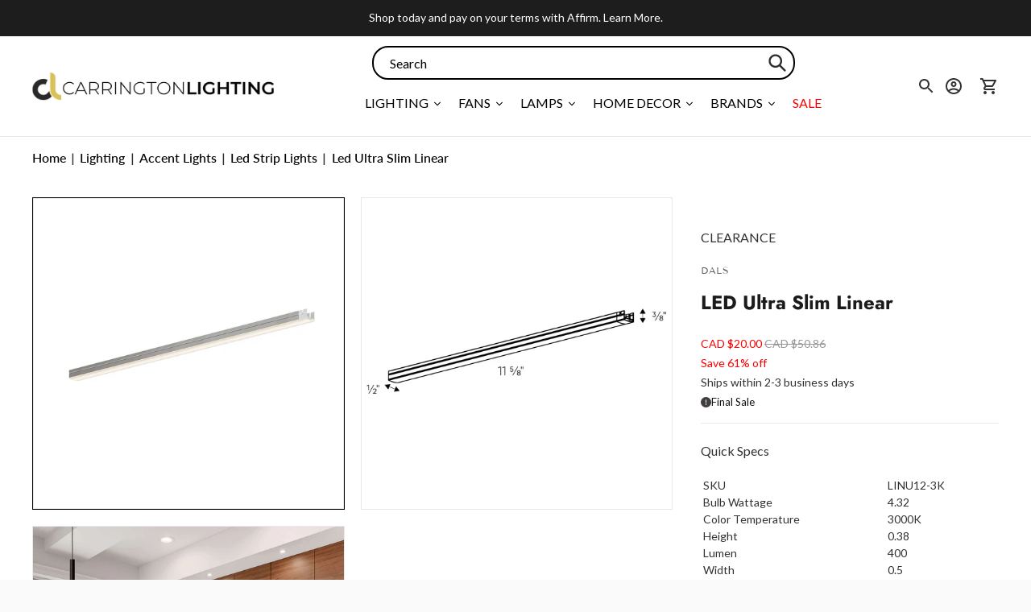

--- FILE ---
content_type: text/javascript; charset=utf-8
request_url: https://carringtonlighting.com/products/dals-led-ultra-slim-linear-linu12-3k.js
body_size: 537
content:
{"id":6730521116731,"title":"LED Ultra Slim Linear","handle":"dals-led-ultra-slim-linear-linu12-3k","description":"\u003cp\u003eLED Ultra Slim Linear\u003c\/p\u003e","published_at":"2021-12-18T14:42:01-07:00","created_at":"2021-12-18T14:42:01-07:00","vendor":"DALS","type":"LED Strip Lights","tags":["color_temperature:3000K","family:Linu","family:LINU Series","finish:Brushed Silver","productType:LED Strip Lights","promo-code","promo_code","status:Active","style:Contemporary"],"price":2000,"price_min":2000,"price_max":2000,"available":true,"price_varies":false,"compare_at_price":5086,"compare_at_price_min":5086,"compare_at_price_max":5086,"compare_at_price_varies":false,"variants":[{"id":39881662496827,"title":"Sandblasted Aluminum","option1":"Sandblasted Aluminum","option2":null,"option3":null,"sku":"LINU12-3K","requires_shipping":true,"taxable":true,"featured_image":{"id":28989924016187,"product_id":6730521116731,"position":1,"created_at":"2021-12-18T14:42:05-07:00","updated_at":"2021-12-18T14:42:05-07:00","alt":null,"width":1920,"height":1920,"src":"https:\/\/cdn.shopify.com\/s\/files\/1\/0258\/1708\/8059\/products\/linu12-sba.jpg?v=1639863725","variant_ids":[39881662496827]},"available":true,"name":"LED Ultra Slim Linear - Sandblasted Aluminum","public_title":"Sandblasted Aluminum","options":["Sandblasted Aluminum"],"price":2000,"weight":0,"compare_at_price":5086,"inventory_management":"shopify","barcode":"775902016243","featured_media":{"alt":null,"id":21254264848443,"position":1,"preview_image":{"aspect_ratio":1.0,"height":1920,"width":1920,"src":"https:\/\/cdn.shopify.com\/s\/files\/1\/0258\/1708\/8059\/products\/linu12-sba.jpg?v=1639863725"}},"quantity_rule":{"min":1,"max":null,"increment":1},"quantity_price_breaks":[],"requires_selling_plan":false,"selling_plan_allocations":[]}],"images":["\/\/cdn.shopify.com\/s\/files\/1\/0258\/1708\/8059\/products\/linu12-sba.jpg?v=1639863725","\/\/cdn.shopify.com\/s\/files\/1\/0258\/1708\/8059\/products\/linu12-dimensions.jpg?v=1639863725","\/\/cdn.shopify.com\/s\/files\/1\/0258\/1708\/8059\/products\/linu12-lifestyle_c0701b09-4e68-4179-b045-8f6848eac34c.jpg?v=1639863725"],"featured_image":"\/\/cdn.shopify.com\/s\/files\/1\/0258\/1708\/8059\/products\/linu12-sba.jpg?v=1639863725","options":[{"name":"Finish","position":1,"values":["Sandblasted Aluminum"]}],"url":"\/products\/dals-led-ultra-slim-linear-linu12-3k","media":[{"alt":null,"id":21254264848443,"position":1,"preview_image":{"aspect_ratio":1.0,"height":1920,"width":1920,"src":"https:\/\/cdn.shopify.com\/s\/files\/1\/0258\/1708\/8059\/products\/linu12-sba.jpg?v=1639863725"},"aspect_ratio":1.0,"height":1920,"media_type":"image","src":"https:\/\/cdn.shopify.com\/s\/files\/1\/0258\/1708\/8059\/products\/linu12-sba.jpg?v=1639863725","width":1920},{"alt":null,"id":21254264913979,"position":2,"preview_image":{"aspect_ratio":1.0,"height":1920,"width":1920,"src":"https:\/\/cdn.shopify.com\/s\/files\/1\/0258\/1708\/8059\/products\/linu12-dimensions.jpg?v=1639863725"},"aspect_ratio":1.0,"height":1920,"media_type":"image","src":"https:\/\/cdn.shopify.com\/s\/files\/1\/0258\/1708\/8059\/products\/linu12-dimensions.jpg?v=1639863725","width":1920},{"alt":null,"id":21254264946747,"position":3,"preview_image":{"aspect_ratio":1.0,"height":1920,"width":1920,"src":"https:\/\/cdn.shopify.com\/s\/files\/1\/0258\/1708\/8059\/products\/linu12-lifestyle_c0701b09-4e68-4179-b045-8f6848eac34c.jpg?v=1639863725"},"aspect_ratio":1.0,"height":1920,"media_type":"image","src":"https:\/\/cdn.shopify.com\/s\/files\/1\/0258\/1708\/8059\/products\/linu12-lifestyle_c0701b09-4e68-4179-b045-8f6848eac34c.jpg?v=1639863725","width":1920}],"requires_selling_plan":false,"selling_plan_groups":[]}